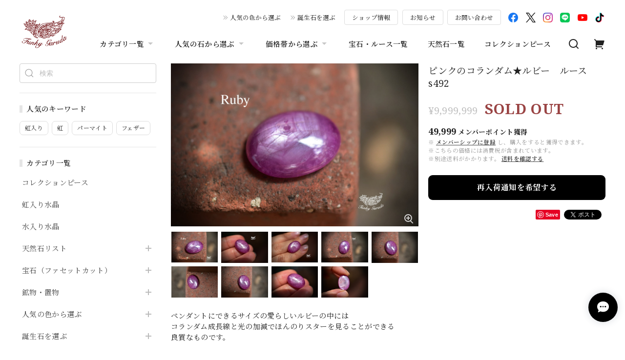

--- FILE ---
content_type: text/html; charset=UTF-8
request_url: https://www.funkygaruda.com/items/64252997/reviews?format=user&score=&page=1
body_size: 3498
content:
				<li class="review01__listChild">
			<figure class="review01__itemInfo">
				<a href="/items/22933542" class="review01__imgWrap">
					<img src="https://baseec-img-mng.akamaized.net/images/item/origin/b208f58e724e2a2e2c349bc0cc84c5f9.jpg?imformat=generic&q=90&im=Resize,width=146,type=normal" alt="島の水晶★ガーデンクォーツ gar030" class="review01__img">
				</a>
				<figcaption class="review01__item">
					<i class="review01__iconImg ico--good"></i>
					<p class="review01__itemName">島の水晶★ガーデンクォーツ gar030</p>
										<time datetime="2025-11-30" class="review01__date">2025/11/30</time>
				</figcaption>
			</figure><!-- /.review01__itemInfo -->
						<p class="review01__comment">無事受け取りました！
つやつやで綺麗な石をありがとうございました。
数回に渡りバラバラとお願いしてしまいお手数おかけしました💦</p>
								</li>
				<li class="review01__listChild">
			<figure class="review01__itemInfo">
				<a href="/items/71543071" class="review01__imgWrap">
					<img src="https://baseec-img-mng.akamaized.net/images/item/origin/fd0b92c01f5520bdbf48c259dcf086b7.jpg?imformat=generic&q=90&im=Resize,width=146,type=normal" alt="白い結晶★キラキラホワイト★ホワイトガーデンクォーツs738" class="review01__img">
				</a>
				<figcaption class="review01__item">
					<i class="review01__iconImg ico--good"></i>
					<p class="review01__itemName">白い結晶★キラキラホワイト★ホワイトガーデンクォーツs738</p>
										<time datetime="2025-11-23" class="review01__date">2025/11/23</time>
				</figcaption>
			</figure><!-- /.review01__itemInfo -->
						<p class="review01__comment">キラキラ素敵な石が届きました！
注文をお願いしてから、とても早く着きました。
またよろしくお願いします！</p>
									<p class="review01__reply">嬉しいご感想を頂きまして、ありがとうございます。
お気に召していただけて、喜んでいただけたようで
とっても嬉しいです。

こちらこそ、いつもありがとうございます。
今後ともどうぞよろしくお願いいたします！</p>
					</li>
				<li class="review01__listChild">
			<figure class="review01__itemInfo">
				<a href="/items/80126599" class="review01__imgWrap">
					<img src="https://baseec-img-mng.akamaized.net/images/item/origin/62947df89ce159d074d212a8c1987167.jpg?imformat=generic&q=90&im=Resize,width=146,type=normal" alt="虹入り★ブルー★フローライトs1025" class="review01__img">
				</a>
				<figcaption class="review01__item">
					<i class="review01__iconImg ico--good"></i>
					<p class="review01__itemName">虹入り★ブルー★フローライトs1025</p>
										<time datetime="2025-11-14" class="review01__date">2025/11/14</time>
				</figcaption>
			</figure><!-- /.review01__itemInfo -->
								</li>
				<li class="review01__listChild">
			<figure class="review01__itemInfo">
				<a href="/items/54757849" class="review01__imgWrap">
					<img src="https://baseec-img-mng.akamaized.net/images/item/origin/7e4ca21f3b2d6273c3b95420d15ef648.jpg?imformat=generic&q=90&im=Resize,width=146,type=normal" alt="コランダムの層★ルビー　ルース　rub031" class="review01__img">
				</a>
				<figcaption class="review01__item">
					<i class="review01__iconImg ico--good"></i>
					<p class="review01__itemName">コランダムの層★ルビー　ルース　rub031</p>
										<time datetime="2025-11-14" class="review01__date">2025/11/14</time>
				</figcaption>
			</figure><!-- /.review01__itemInfo -->
								</li>
				<li class="review01__listChild">
			<figure class="review01__itemInfo">
				<a href="/items/119786069" class="review01__imgWrap">
					<img src="https://baseec-img-mng.akamaized.net/images/item/origin/270a404b9af6d42a496c6d395644f0cd.jpg?imformat=generic&q=90&im=Resize,width=146,type=normal" alt="ぷっくり夕陽と夜★アイオライトサンストーン s1517" class="review01__img">
				</a>
				<figcaption class="review01__item">
					<i class="review01__iconImg ico--good"></i>
					<p class="review01__itemName">ぷっくり夕陽と夜★アイオライトサンストーン s1517</p>
										<time datetime="2025-11-09" class="review01__date">2025/11/09</time>
				</figcaption>
			</figure><!-- /.review01__itemInfo -->
								</li>
				<li class="review01__listChild">
			<figure class="review01__itemInfo">
				<a href="/items/119789506" class="review01__imgWrap">
					<img src="https://baseec-img-mng.akamaized.net/images/item/origin/59c68e1d13daf0f0a396ebcb877234ca.jpg?imformat=generic&q=90&im=Resize,width=146,type=normal" alt="ぷっくり ブルーサファイアs1531" class="review01__img">
				</a>
				<figcaption class="review01__item">
					<i class="review01__iconImg ico--good"></i>
					<p class="review01__itemName">ぷっくり ブルーサファイアs1531</p>
										<time datetime="2025-10-23" class="review01__date">2025/10/23</time>
				</figcaption>
			</figure><!-- /.review01__itemInfo -->
						<p class="review01__comment">青いインクをたらしたような青溜まりが楽しい石です。
可愛いですねー。ありがとうございます！</p>
									<p class="review01__reply">返信が遅くなってしまい、すみません。

ご感想をお寄せいただき、ありがとうございます。

ブルーサファイアを楽しんでいただけて嬉しいです。

このたびはご縁をいただき
ありがとうございました。
</p>
					</li>
				<li class="review01__listChild">
			<figure class="review01__itemInfo">
				<a href="/items/95263283" class="review01__imgWrap">
					<img src="https://baseec-img-mng.akamaized.net/images/item/origin/cf00b08e1ff6f3e653a8acf81c146f57.jpg?imformat=generic&q=90&im=Resize,width=146,type=normal" alt="★ブラットショットアイオライトサンストーン  s1407" class="review01__img">
				</a>
				<figcaption class="review01__item">
					<i class="review01__iconImg ico--good"></i>
					<p class="review01__itemName">★ブラットショットアイオライトサンストーン  s1407</p>
										<time datetime="2025-08-06" class="review01__date">2025/08/06</time>
				</figcaption>
			</figure><!-- /.review01__itemInfo -->
						<p class="review01__comment">ブラットショットの透明感のある子は持っていなかったのでこちらもお迎えさせていただきました✨
煌めきがとても綺麗でずっと眺めていられます☺️
この度もありがとうございました🙇🏻‍♀️‪‪</p>
									<p class="review01__reply">素敵なご報告をありがとうございます。
ブラットショットの透明感ある個体は特に美しく、煌めきも魅力的ですよね。ずっと見ていられるというお気持ち、とてもよくわかります☺️
こちらこそ、この度もお選びいただき本当にありがとうございました。今後ともどうぞよろしくお願いいたします</p>
					</li>
				<li class="review01__listChild">
			<figure class="review01__itemInfo">
				<a href="/items/91571264" class="review01__imgWrap">
					<img src="https://baseec-img-mng.akamaized.net/images/item/origin/6e341ce589cd4c629d55690db165b84b.jpg?imformat=generic&q=90&im=Resize,width=146,type=normal" alt="白いライン★ホワイトガーデンクォーツs1382" class="review01__img">
				</a>
				<figcaption class="review01__item">
					<i class="review01__iconImg ico--good"></i>
					<p class="review01__itemName">白いライン★ホワイトガーデンクォーツs1382</p>
										<time datetime="2025-07-21" class="review01__date">2025/07/21</time>
				</figcaption>
			</figure><!-- /.review01__itemInfo -->
						<p class="review01__comment">代金を支払い後、商品を迅速に送って頂きました。同封されたThank youハガキや、小さい羽も感じが良かったです。また、このホワイトガーデンクオーツは珍しく、ルチルクオーツの様な白い線がたくさん入っていて、初めて見るタイプですが大変気に入りました！素敵な石をありがとうございました。</p>
									<p class="review01__reply">ご丁寧なご感想をありがとうございます。
お届けしたホワイトガーデンクォーツを気に入っていただけて、とても嬉しく思います。
初めてのタイプとの出会いを楽しんでいただけましたら幸いです。

このたびは素敵なご縁をありがとうございました。</p>
					</li>
				<li class="review01__listChild">
			<figure class="review01__itemInfo">
				<a href="/items/93295792" class="review01__imgWrap">
					<img src="https://baseec-img-mng.akamaized.net/images/item/origin/3a7aca3d8269636e0a3f750f8fa9aa49.jpg?imformat=generic&q=90&im=Resize,width=146,type=normal" alt="3.0ct ギラギラ宇宙★ブラットショットアイオライト　 s1398" class="review01__img">
				</a>
				<figcaption class="review01__item">
					<i class="review01__iconImg ico--good"></i>
					<p class="review01__itemName">3.0ct ギラギラ宇宙★ブラットショットアイオライト　 s1398</p>
										<time datetime="2025-07-17" class="review01__date">2025/07/17</time>
				</figcaption>
			</figure><!-- /.review01__itemInfo -->
						<p class="review01__comment">どの角度から見てもギラギラで理想のブラッドショットと出会えました✨
本当にありがとうございました🙇🏻‍♀️‪‪✨</p>
									<p class="review01__reply">素敵なお言葉をありがとうございます。
理想のブラッドショットをお迎えいただけて、とても嬉しいです。
ぜひたくさん愛でていただけましたら幸いです。

このたびも素敵なご縁をありがとうございました。</p>
					</li>
				<li class="review01__listChild">
			<figure class="review01__itemInfo">
				<a href="/items/87345663" class="review01__imgWrap">
					<img src="https://baseec-img-mng.akamaized.net/images/item/origin/27b1d6189d24aafeb9962ea17591561b.jpg?imformat=generic&q=90&im=Resize,width=146,type=normal" alt="たくさんの虫さん★パーマイト★天然琥珀アンバー s1307" class="review01__img">
				</a>
				<figcaption class="review01__item">
					<i class="review01__iconImg ico--good"></i>
					<p class="review01__itemName">たくさんの虫さん★パーマイト★天然琥珀アンバー s1307</p>
										<time datetime="2025-07-10" class="review01__date">2025/07/10</time>
				</figcaption>
			</figure><!-- /.review01__itemInfo -->
								</li>
				<li class="review01__listChild">
			<figure class="review01__itemInfo">
				<a href="/items/88833513" class="review01__imgWrap">
					<img src="https://baseec-img-mng.akamaized.net/images/item/origin/21207f2339d5e4b6f493beffa3747add.jpg?imformat=generic&q=90&im=Resize,width=146,type=normal" alt="虹の川★虹入り★シトリン原石　 s1320" class="review01__img">
				</a>
				<figcaption class="review01__item">
					<i class="review01__iconImg ico--good"></i>
					<p class="review01__itemName">虹の川★虹入り★シトリン原石　 s1320</p>
										<time datetime="2025-06-29" class="review01__date">2025/06/29</time>
				</figcaption>
			</figure><!-- /.review01__itemInfo -->
								</li>
				<li class="review01__listChild">
			<figure class="review01__itemInfo">
				<a href="/items/109060117" class="review01__imgWrap">
					<img src="https://baseec-img-mng.akamaized.net/images/item/origin/03fa57d092a72ffb627f9ffdd430eec2.jpg?imformat=generic&q=90&im=Resize,width=146,type=normal" alt="２色彩★アイオライトサンストーン  s1488" class="review01__img">
				</a>
				<figcaption class="review01__item">
					<i class="review01__iconImg ico--good"></i>
					<p class="review01__itemName">２色彩★アイオライトサンストーン  s1488</p>
										<time datetime="2025-06-27" class="review01__date">2025/06/27</time>
				</figcaption>
			</figure><!-- /.review01__itemInfo -->
						<p class="review01__comment">まるで夜と昼、太陽と夜空が合わさったような素敵な石でした。
どちらも大好きなので、心臓がバクバクするくらい素敵な石に出会い一生大事にします。
ありがとうございます。</p>
									<p class="review01__reply">そんなふうに感じていただける石とのご縁をお繋ぎできたこと、
本当に嬉しく思います。

このたびは素敵なご縁をありがとうございました。
これからもどうぞよろしくお願いいたします。</p>
					</li>
				<li class="review01__listChild">
			<figure class="review01__itemInfo">
				<a href="/items/95264190" class="review01__imgWrap">
					<img src="https://baseec-img-mng.akamaized.net/images/item/origin/9ca7b02b83a421411a86037cccdb2d42.jpg?imformat=generic&q=90&im=Resize,width=146,type=normal" alt="シャンパン色  オーソクレース★4.69ct　　s1410" class="review01__img">
				</a>
				<figcaption class="review01__item">
					<i class="review01__iconImg ico--good"></i>
					<p class="review01__itemName">シャンパン色  オーソクレース★4.69ct　　s1410</p>
										<time datetime="2025-06-25" class="review01__date">2025/06/25</time>
				</figcaption>
			</figure><!-- /.review01__itemInfo -->
						<p class="review01__comment">フワッとした淡い輝きがイメージ通りでした！サイズも大きく品質も申し分ないのに、とてもお得で大満足です。
前回購入時もそうでしたが、掲載写真と届いたお品の印象にズレがないので、安心して購入できます。また利用させていただきます！</p>
									<p class="review01__reply">そんなふうに言っていただけること、とっても嬉しいです。
画像を大切に撮影しているのでとても励みになります。

これからも良質な天然石を探し、撮影もイメージも湧きやすく、感じていただけるような仕事を精進してまいりたいと思っております。

このたびも当店の天然石をお迎えいただき、本当にありがとうございました。</p>
					</li>
				<li class="review01__listChild">
			<figure class="review01__itemInfo">
				<a href="/items/39151107" class="review01__imgWrap">
					<img src="https://baseec-img-mng.akamaized.net/images/item/origin/286d09f97f9dd09641a62d924dc99e71.jpg?imformat=generic&q=90&im=Resize,width=146,type=normal" alt="透明感★ライモナイト★山★クォーツインクォーツ ルース   gar209" class="review01__img">
				</a>
				<figcaption class="review01__item">
					<i class="review01__iconImg ico--good"></i>
					<p class="review01__itemName">透明感★ライモナイト★山★クォーツインクォーツ ルース   gar209</p>
										<time datetime="2025-05-29" class="review01__date">2025/05/29</time>
				</figcaption>
			</figure><!-- /.review01__itemInfo -->
								</li>
				<li class="review01__listChild">
			<figure class="review01__itemInfo">
				<a href="/items/67008947" class="review01__imgWrap">
					<img src="https://baseec-img-mng.akamaized.net/images/item/origin/b8548d39875ba69b14679465029fe84a.jpg?imformat=generic&q=90&im=Resize,width=146,type=normal" alt="炎の木々★デンドリティックアゲート s554" class="review01__img">
				</a>
				<figcaption class="review01__item">
					<i class="review01__iconImg ico--good"></i>
					<p class="review01__itemName">炎の木々★デンドリティックアゲート s554</p>
										<time datetime="2025-05-23" class="review01__date">2025/05/23</time>
				</figcaption>
			</figure><!-- /.review01__itemInfo -->
						<p class="review01__comment">多彩な色合いのルース、セール価格で、ありがとうございました😊</p>
									<p class="review01__reply">ご丁寧にありがとうございます😊
多彩な色合いを楽しんでいただけて、とても嬉しいです。

またお気に入りの石と出会っていただけますように。
このたびはありがとうございました。</p>
					</li>
				<li class="review01__listChild">
			<figure class="review01__itemInfo">
				<a href="/items/95265091" class="review01__imgWrap">
					<img src="https://baseec-img-mng.akamaized.net/images/item/origin/37f2fad98e9111aefae41e7a2e1c7056.jpg?imformat=generic&q=90&im=Resize,width=146,type=normal" alt="ハンサム  グレー★スピネル     s1413" class="review01__img">
				</a>
				<figcaption class="review01__item">
					<i class="review01__iconImg ico--good"></i>
					<p class="review01__itemName">ハンサム  グレー★スピネル     s1413</p>
										<time datetime="2025-04-06" class="review01__date">2025/04/06</time>
				</figcaption>
			</figure><!-- /.review01__itemInfo -->
						<p class="review01__comment">スピネルは色んな色がありますが、こちらはクールな感じでかっこいいですね！シャープな輝きも素敵です。度々お邪魔してしましたが、どちらも迅速にお届け下さりありがとうございました。</p>
									<p class="review01__reply">あたたかいコメントをありがとうございます！
配送や商品にもご満足いただけたとのこと、とても励みになります。
今後も喜んでいただけるよう努めてまいります。
よろしくお願いいたします。</p>
					</li>
				<li class="review01__listChild">
			<figure class="review01__itemInfo">
				<a href="/items/69986717" class="review01__imgWrap">
					<img src="https://baseec-img-mng.akamaized.net/images/item/origin/869d95a1fad40ddd057938e1389507d1.jpg?imformat=generic&q=90&im=Resize,width=146,type=normal" alt="レア★シルバールチルと緑泥石★インクォーツs669" class="review01__img">
				</a>
				<figcaption class="review01__item">
					<i class="review01__iconImg ico--good"></i>
					<p class="review01__itemName">レア★シルバールチルと緑泥石★インクォーツs669</p>
										<time datetime="2025-04-02" class="review01__date">2025/04/02</time>
				</figcaption>
			</figure><!-- /.review01__itemInfo -->
								</li>
				<li class="review01__listChild">
			<figure class="review01__itemInfo">
				<a href="/items/71543179" class="review01__imgWrap">
					<img src="https://baseec-img-mng.akamaized.net/images/item/origin/3beadad8c391c310c2276c842a874d88.jpg?imformat=generic&q=90&im=Resize,width=146,type=normal" alt="希望の光★シルバールチル★ガーデンクォーツs740" class="review01__img">
				</a>
				<figcaption class="review01__item">
					<i class="review01__iconImg ico--good"></i>
					<p class="review01__itemName">希望の光★シルバールチル★ガーデンクォーツs740</p>
										<time datetime="2025-04-02" class="review01__date">2025/04/02</time>
				</figcaption>
			</figure><!-- /.review01__itemInfo -->
								</li>
				<li class="review01__listChild">
			<figure class="review01__itemInfo">
				<a href="/items/97841758" class="review01__imgWrap">
					<img src="https://baseec-img-mng.akamaized.net/images/item/origin/8754dd46e6a829c2ba934e7de8bab967.jpg?imformat=generic&q=90&im=Resize,width=146,type=normal" alt="厚みある透明感★高品質★レインボームーンストーン s1433" class="review01__img">
				</a>
				<figcaption class="review01__item">
					<i class="review01__iconImg ico--good"></i>
					<p class="review01__itemName">厚みある透明感★高品質★レインボームーンストーン s1433</p>
										<time datetime="2025-03-17" class="review01__date">2025/03/17</time>
				</figcaption>
			</figure><!-- /.review01__itemInfo -->
								</li>
				<li class="review01__listChild">
			<figure class="review01__itemInfo">
				<a href="/items/86039958" class="review01__imgWrap">
					<img src="https://baseec-img-mng.akamaized.net/images/item/origin/2f1e281160e77e36472de00cdd85f6c5.jpg?imformat=generic&q=90&im=Resize,width=146,type=normal" alt="ぷっくり大きめ★silver★グリーンサファイアs1267" class="review01__img">
				</a>
				<figcaption class="review01__item">
					<i class="review01__iconImg ico--good"></i>
					<p class="review01__itemName">ぷっくり大きめ★silver★グリーンサファイアs1267</p>
										<time datetime="2025-02-28" class="review01__date">2025/02/28</time>
				</figcaption>
			</figure><!-- /.review01__itemInfo -->
								</li>
		

--- FILE ---
content_type: text/css
request_url: https://basefile.akamaized.net/dolcevivace-shopselect-net/64a6dcbcb3121/euforia.font.css
body_size: 493
content:
/* Dolce & Vivace
 * http://dolcevivace.com/
 * Copyright 2023 Dolce & Vivace
 */

@charset "utf-8";

html,
.font_reset,
h1,
.uk-h1,
h2,
.uk-h2,
h3,
.uk-h3,
h4,
.uk-h4,
h5,
.uk-h5,
h6,
.uk-h6,
.uk-heading-small,
.uk-heading-medium,
.uk-heading-large,
.uk-heading-xlarge,
.uk-heading-2xlarge,
.uk-navbar-nav > li > a,
.uk-navbar-item,
.uk-navbar-toggle,
.uk-logo{
	font-family: 'Noto Serif', 'Noto Serif JP', 'ヒラギノ明朝 ProN W6', 'HiraMinProN-W6', 'HG明朝E', 'ＭＳ Ｐ明朝', 'MS PMincho', 'MS 明朝', serif !important;
}

#header-menu-sp h2,
.sidebar h2,
footer h3,
footer h4{
  font-family: 'Noto Serif', 'Noto Serif JP', 'ヒラギノ明朝 ProN W6', 'HiraMinProN-W6', 'HG明朝E', 'ＭＳ Ｐ明朝', 'MS PMincho', 'MS 明朝', serif !important;
}

input,
select,
textarea {
  font-family: -apple-system, BlinkMacSystemFont, "Helvetica Neue", "ヒラギノ角ゴ ProN W3", Hiragino Kaku Gothic ProN, Arial, "メイリオ", Meiryo, sans-serif !important;
}

--- FILE ---
content_type: text/css
request_url: https://basefile.akamaized.net/dolcevivace-shopselect-net/64a6dd076d2be/euforia.sp3.min.css
body_size: 303
content:
/* Dolce & Vivace
 * http://dolcevivace.com/
 * Copyright 2023 Dolce & Vivace
 */
@charset "utf-8";@media (max-width:600px){#dolce-item-list .item,#dolce-item-list .item:nth-child(2n + 1){  --widthA:calc(100% - 20px);  --widthB:calc(var(--widthA) / 3);  --widthC:calc(var(--widthB) + 10px);  width:var(--widthC);padding:0 0 20px 10px}#dolce-item-list .item:nth-child(3n + 1){  --widthA:calc(100% - 20px);  --widthB:calc(var(--widthA) / 3); width:var(--widthB); padding:0 0 20px}#dolce-item-list .item .label_image{ height:42px !important; width:42px !important}#dolce-item-list .item .label_image{ left:-6px !important; top:-7px}#dolce-item-list .item:nth-child(3n + 2) .label_image,#dolce-item-list .item:nth-child(3n + 3) .label_image{ left:4px !important}}

--- FILE ---
content_type: text/javascript
request_url: https://basefile.akamaized.net/dolcevivace-shopselect-net/68cd65c32e8db/euforia.item.min.js
body_size: 874
content:
/* Dolce & Vivace
 * https://base.dolcevivace.com/
 * Copyright Dolce & Vivace
 */
$(function(){var e=!1,t=$(window).width();$(window).resize(function(){!1!==e&&clearTimeout(e),e=setTimeout(function(){var e=$(window).width();t!==e&&location.reload(),t=e},200)})});const lb=GLightbox({selector:".glightbox",closeOnOutsideClick:!0,loop:!0});lb.on("open",e=>{if(window.innerWidth>768)return;const t=16;let n=0,o=0,c=!1,r=!1,i=!1;const s=()=>{if(i)return;i=!0;const e=document.querySelector(".glightbox-container .gclose")||document.querySelector(".gclose");e&&(e.click(),setTimeout(()=>i=!1,120))};setTimeout(()=>{const i=document.getElementById("glightbox-slider");if(!i)return;const u=e=>{const t=e.changedTouches&&e.changedTouches[0]||e.touches&&e.touches[0]||e;return t?{x:t.clientX,y:t.clientY}:null},d=()=>i.querySelector(".gslide.current"),a=e=>{const t=u(e);if(!t)return;const i=d();if(!i)return;n=t.x,o=t.y,c=!1;const s=document.elementFromPoint(t.x,t.y);r=!(!s||!i.contains(s))},m=e=>{const r=u(e);r&&Math.abs(r.x-n)+Math.abs(r.y-o)>t&&(c=!0)},l=e=>{const t=u(e);if(!t)return;const n=d();if(!n)return;const o=document.elementFromPoint(t.x,t.y),r=!(!o||!n.contains(o));c||r||s()};document.addEventListener("pointerdown",a,{capture:!0,passive:!0}),document.addEventListener("pointermove",m,{capture:!0,passive:!0}),document.addEventListener("pointerup",l,{capture:!0,passive:!0}),document.addEventListener("touchstart",a,{capture:!0,passive:!0}),document.addEventListener("touchmove",m,{capture:!0,passive:!0}),document.addEventListener("touchend",l,{capture:!0,passive:!0}),e.on("close",()=>{document.removeEventListener("pointerdown",a,!0),document.removeEventListener("pointermove",m,!0),document.removeEventListener("pointerup",l,!0),document.removeEventListener("touchstart",a,!0),document.removeEventListener("touchmove",m,!0),document.removeEventListener("touchend",l,!0)})},0)}),$(function(){$('a[href="#purchase_form"]').click(function(){var e=300,t=$($(this).attr("href")),n=t.offset().top;return $("body,html").animate({scrollTop:n},e,"swing"),!1})}),$(function(){$("#itemSelect").each(function(){var e=$(this).html();$(this).html(e.replace("¥","<br>¥"))})});

--- FILE ---
content_type: text/javascript
request_url: https://basefile.akamaized.net/dolcevivace-shopselect-net/64ec0d73c336d/euforia.hw.js
body_size: 473
content:
/* Dolce & Vivace
 * http://dolcevivace.com/
 * Copyright 2023 Dolce & Vivace
 */

/* JS トップページ keywords */
function StringToSafety(str) {
	return str.replace(/[&'`"<>]/g, function(match) {
		return {
			'&': '&amp;',
			"'": '&apos;',
			'`': '&#x60;',
			'"': '&quot;',
			'<': '&lt;',
			'>': '&gt;'
		}[match];
	});
}
var resArray = document.getElementById('hotWordInput').value.split(",");
var v_shop_url = $("#shop_url").text();

var RetSource = "";
for( var i=0 ; i<resArray.length ; i++ ) {
  resArray[i] = StringToSafety(resArray[i]);
  RetSource += '<a href="' + v_shop_url + '?q=' + resArray[i] + '"><span>' + resArray[i] + '<\/span><\/a>';
  if( i>18 ) { break; }
}
document.getElementById('hotWordOutput').innerHTML = RetSource;